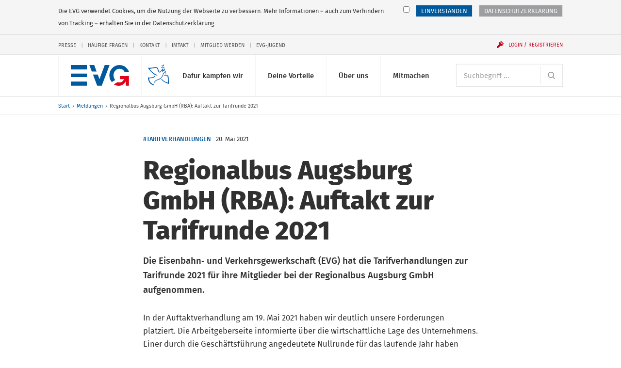

--- FILE ---
content_type: text/html; charset=UTF-8
request_url: https://www.evg-online.org/meldungen/details/news/regionalbus-augsburg-gmbh-rba-auftakt-zur-tarifrunde-2021-8802/
body_size: 11181
content:
<!DOCTYPE html> 
<html class="no-js" lang="de"> 
	<head> 
		<meta charset="utf-8"> 
		<!--
	Created by: ressourcenmangel GmbH, http://www.ressourcenmangel.de, Tel.: 030 61002450

	This website is powered by TYPO3 - inspiring people to share!
	TYPO3 is a free open source Content Management Framework initially created by Kasper Skaarhoj and licensed under GNU/GPL.
	TYPO3 is copyright 1998-2016 of Kasper Skaarhoj. Extensions are copyright of their respective owners.
	Information and contribution at https://typo3.org/
-->
		<link rel="shortcut icon" href="/templates/img/favicon.ico" type="image/x-icon"> 
		<meta property="og:title" content="Regionalbus Augsburg GmbH (RBA): Auftakt zur Tarifrunde 2021" />
		<meta property="og:type" content="article" />
		<meta property="og:url" content="https://www.evg-online.org/meldungen/details/news/regionalbus-augsburg-gmbh-rba-auftakt-zur-tarifrunde-2021-8802/" />
		<meta name="description" content="Die Eisenbahn‐ und Verkehrsgewerkschaft (EVG) hat die Tarifverhandlungen zur Tarifrunde 2021 für ihre Mitglieder bei der Regionalbus Augsburg GmbH aufgenommen." />
		<meta property="og:description" content="Die Eisenbahn‐ und Verkehrsgewerkschaft (EVG) hat die Tarifverhandlungen zur Tarifrunde 2021 für ihre Mitglieder bei der Regionalbus Augsburg GmbH aufgenommen." />
		<meta name="viewport" content="width=device-width, initial-scale=1.0"> 
		<link rel="stylesheet" type="text/css" href="/typo3conf/ext/rsmevgmembers/Resources/Public/Css/styles.css?1573642604" media="all"> 
		<title>Regionalbus Augsburg GmbH (RBA): Auftakt zur Tarifrunde 2021- EVG</title>
		<link rel="apple-touch-icon-precomposed" sizes="256x256" href="/templates/img/favicon_256x256.ico"> 
		<link rel="apple-touch-icon-precomposed" sizes="128x128" href="/templates/img/favicon_128x128.ico"> 
		<link rel="apple-touch-icon-precomposed" sizes="64x64" href="/templates/img/favicon_64x64.ico"> 
		<!--[if lt IE 10]><script src="/assets/javascripts/polyfills.js"></script><![endif]-->
		<script>window.EVG = { assetsBaseUrl: '/assets/' };</script>
		<script src="/assets/javascripts/head.js?v=1.2.1"></script>
		<link rel="stylesheet" href="/assets/stylesheets/main.css?v=1.2.1" media="all"> 
		<link rel="preload" href="/assets/fonts/fira-sans-optimized.woff2" as="font" type="font/woff2" crossorigin> 
		<!-- Google Tag Manager -->
		<script>
  // Define dataLayer and the gtag function.
  window.dataLayer = window.dataLayer || [];
  function gtag(){dataLayer.push(arguments);}

  // Default ad_storage to 'denied'.
  gtag('consent', 'default', {
    'ad_storage': 'denied'
  });
</script>
		<script>
    if(document.cookie.indexOf("evg_dsgvo_cookie_warning")!=-1) {
    (function(w,d,s,l,i){w[l]=w[l]||[];w[l].push({'gtm.start':
new Date().getTime(),event:'gtm.js'});var f=d.getElementsByTagName(s)[0],
j=d.createElement(s),dl=l!='dataLayer'?'&l='+l:'';j.async=true;j.src=
'https://www.googletagmanager.com/gtm.js?id='+i+dl;f.parentNode.insertBefore(j,f);
})(window,document,'script','dataLayer','GTM-K6WZBKR');
}</script>
		<!-- End Google Tag Manager -->
		<!-- RSS-Feed reference -->
		<link rel="alternate" type="application/rss+xml" title="RSS Feed der Eisenbahn- und Verkehrsgewergkschaft EVG" href="/rss/rss.xml" />
		<!-- End RSS-Feed reference -->
		</head>
	<body> 
		<!-- Google Tag Manager (noscript) -->
		<noscript>
			<iframe src="https://www.googletagmanager.com/ns.html?id=GTM-K6WZBKR"height="0" width="0" style="display:none;visibility:hidden"></iframe>
		</noscript>
		<!-- End Google Tag Manager (noscript) -->
		<!-- Matomo -->
		<script>
if(document.cookie.indexOf("evg_dsgvo_cookie_warning")!=-1) {
  var _paq = window._paq = window._paq || [];
  /* tracker methods like "setCustomDimension" should be called before "trackPageView" */
  _paq.push(['trackPageView']);
  _paq.push(['enableLinkTracking']);
  (function() {
    var u="//matomo.evgweb.de/";
    _paq.push(['setTrackerUrl', u+'matomo.php']);
    _paq.push(['setSiteId', '1']);
    var d=document, g=d.createElement('script'), s=d.getElementsByTagName('script')[0];
    g.async=true; g.src=u+'matomo.js'; s.parentNode.insertBefore(g,s);
  })();
}
</script>
		<!-- End Matomo Code -->
		<ul class="skip-links" aria-label="Sprungmarken"> 
			<li class="skip-links__item"><a class="skip-links__link" href="#main-navigation">Direkt zur Navigation</a></li>
			<li class="skip-links__item"><a class="skip-links__link" href="#main">Direkt zum Inhalt</a></li>
			 </ul>
		<div class="page"> 
			<header class="header" id="header-top" role="banner"> 
				<div class="header__inner"> 
					<style>
      svg.peacesvg {
        height: 1.35rem;
	top: 20px;
	left: 55px;
	position: absolute;
      }

      @media (min-width: 750px) {
        svg.peacesvg {
	  height: 1.35rem;
	  top: 20px;
	  left: 119px;
	  position: absolute;
	}
      }

      @media (min-width: 960px) {
        svg.peacesvg {
	  height: 1.8rem;
	  top: 20px;
	  left: 155px;
	  position: absolute;
	}
      }

      @media (min-width: 1100px) {
        svg.peacesvg {
	  height: 2.13165rem;
	  top: 20px;
	  left: 195px;
	  position: absolute;
	}
      }

    </style>
					<h1 class="logo"><a class="logo__link" href="/"> 
							<!-- <img class="logo__svg" src="/fileadmin/common/img/EVG_UKR_Logo_cropped.png"> -->
							<svg class="logo__svg" viewBox="0 0 116.23 41.29" aria-labelledby="logo-title" role="img"> 
								<title id="logo-title">Eisenbahn- und Verkehrsgewerkschaft (EVG)</title>
								<path d="M97.1.06a20.35 20.35 0 0 0-20.18 20.5 20.58 20.58 0 0 0 4.9 13.36l6.8-4.2a13.72 13.72 0 0 1-3.4-9.17c0-7.22 5.32-13.06 11.9-13.06a11.54 11.54 0 0 1 10.27 6.5h8.83A20.36 20.36 0 0 0 97.1.06zM77.4 0h-9.68L57.2 28.13 53.77 19h-9.55l8.26 21.84-.02.16h9.42v-.14L77.4 0M46.66 0h-9.68l4.8 13h9.6L46.67 0M0 0h32v9H0zM0 17h32v7H0zM0 33h32v8H0z"></path>
								<path class="logo__arrow" d="M98 28h8.05s-3 9.1-12.68 6l-7.57 4.37C90.37 41 102 45.6 110 32v9h6V22H98z"></path>
								 </svg></a> <a class="peacelink" href="/index.php?id=1995"> <svg class="peacesvg" id="Peace" xmlns="http://www.w3.org/2000/svg" viewBox="0 0 42 42"> <defs> 
									<style>.cls-1{fill:#005ca8;}</style>
								</defs> 
								<path class="cls-1" d="m31.95,0c-.25.03-.7.34-.99.72-.52.68-.71,2-.38,2.59.12.22.65-.03,1.11-.51.56-.59.77-1.31.61-2.07-.07-.35-.17-.67-.21-.7-.03-.03-.08-.03-.14-.03h0Zm-4.21,1.26c-.21,0-.22.25-.14.8.13.91.47,1.51,1.07,1.86.79.47,1.08.21.92-.82-.1-.63-.63-1.32-1.25-1.62-.29-.14-.48-.22-.6-.21h0ZM.4,6.66c-.45.07-.11.51.98,2.11,2.71,3.97,4.26,5.7,7.79,8.71,2.61,2.22,4.99,3.67,7.2,4.38.75.24,1.39.43,1.43.42s.38-.17.75-.37l.67-.36-1.75-.76c-3.38-1.46-7.61-4.44-10.6-7.46-1.17-1.18-3.78-4.33-3.82-4.6,0-.04,1.14-.2,2.55-.35,1.56-.17,4-.53,6.25-.92l3.69-.65.84.22c1.56.42,2.35,1.13,2.72,2.47,1.19,4.27,1.95,5.6,3.65,6.42.8.39,1.1.38,2-.04.55-.25.69-.39,1.13-1.11.28-.45.74-1.08,1.02-1.4.51-.57.54-.58,1.44-.75,1.11-.2,1.7-.12,2.95.43.49.21.92.38.97.38s.54.09,1.1.21l1.02.22-1.09.99c-1.64,1.49-2.23,2.45-3.77,6.06-1.22,2.88-1.75,3.86-2.59,4.86-.64.76-2.3,2.19-2.58,2.23-.04,0-.69.35-1.45.77s-1.48.78-1.6.79c-.57.08-3.17,1.03-3.98,1.44-1.38.71-1.48.77-2.31,1.45-1.45,1.2-2.88,3.19-3.65,5.09l-.22.55.44.19c.24.11.45.2.47.2s.08-.18.16-.39c.32-.93,1.42-2.65,2.27-3.55,1.38-1.46,2.29-2.16,3.24-2.48,2.04-.7,2.64-.89,3.24-1.04.91-.23,3.05-1.31,4.09-2.05,1.29-.93,2.38-2.01,3.16-3.16.64-.93,1.75-3.2,2.19-4.47.52-1.49,2.31-4.28,3.59-5.59l.56-.58.41.69c.23.38.39.72.36.75s.05.27.16.53c.29.64.47,2.4.34,3.27-.11.66-.1.7.11.81.15.08.26.08.34,0,.42-.46.23-3.35-.32-4.87-.19-.52-.64-1.46-.77-1.58-.09-.09.04-.23.51-.53.63-.4.64-.41.58-.87l-.06-.47-1.07-.1c-1.56-.15-1.96-.33-2.7-1.18-.67-.77-1.73-2.49-2.08-3.37-.05-.12-.14-.34-.2-.48-.19-.44-.35-2.11-.25-2.51.05-.21.19-.59.31-.85.14-.33.17-.5.07-.57-.42-.32-.92,1.29-.85,2.72.04.7.11.94.64,2.07.34.73.92,1.74,1.36,2.35l.77,1.07s-.5-.16-1.39-.45-2.54-.4-3.41.05-1.58,1.09-2.2,1.88c-.45.58-.94,1.13-1.07,1.22-.55.39-1.33-.22-2.13-1.65-.39-.7-.98-2.39-1.44-4.14-.46-1.77-1.47-2.87-2.88-3.16-.38-.08-.89-.21-1.14-.3-.42-.15-.73-.12-3.85.3-3.1.42-4.88.6-8.71.88-.75.05-1.85.05-2.45,0-.54-.05-.91-.1-1.12-.07h0Zm26.51-1.61c-.16.03-.27.08-.3.15-.09.21.3.96.66,1.29.19.17.57.38.83.46.59.18,1.09.13,1.15-.11.09-.41-.86-1.53-1.48-1.75-.23-.08-.6-.09-.86-.04h0Zm5.67-.48c-.63.06-1.41.74-1.69,1.55-.15.44-.14,1.14.03,1.27.13.1.31.05.82-.21.76-.39,1.27-1.21,1.34-2.15.02-.32,0-.38-.25-.44-.08-.02-.17-.02-.26-.01h0Zm.93,3.45c-.23.03-.8,1.19-.84,1.72s.22,1.49.48,1.73c.19.18.58-.21.84-.82.15-.36.19-.68.13-1.1-.1-.73-.43-1.55-.6-1.53h0Zm-5.49,1.15c-.3.05-.57.13-.7.24-.24.19.74,1.09,1.4,1.28.49.14,1.43,0,1.71-.25.21-.19.21-.23.03-.49-.33-.47-.8-.72-1.49-.8-.3-.04-.64-.02-.95.02h0Zm.98,4.51c-.2.01-.41.13-.55.37-.24.41-.2.69.12.94.48.36,1.25-.02,1.18-.57-.07-.48-.41-.76-.75-.74Zm-15.47,9s-.26.32-.46.66c-.31.5-.54.71-1.31,1.17-1.91,1.15-2.15,1.23-4.85,1.56-2.15.26-2.63.28-4.37.2C-.15,26.11-.01,26.08,0,26.92c.03,1.37.65,4,1.56,6.63.6,1.72,2.08,3.79,3.86,5.38,1.14,1.02,3.23,2.21,4.86,2.76.79.27,1.2.36,1.23.26.06-.16.1-1.82.05-1.85-.02-.01-.62-.23-1.33-.48-2.94-1.04-5.32-3.16-6.6-5.9-.52-1.12-.96-2.81-1.23-4.71l-.16-1.15.53-.07c.29-.04,1.14-.08,1.89-.09,1.47-.02,3.79-.31,5.11-.65,1.89-.48,2.53-.92,4.25-2.97l.81-.97-.62-.25c-.34-.14-.65-.23-.7-.2h0Zm18.59-.84s-.01,0-.01,0c-.2.34-.39,1.09-.3,1.15.59.4,2.35.61,3.65.43,1.3-.18,2.66-.18,3.19,0,.72.25.84.6,1.21,3.44.21,1.59.32,3.06.36,4.52.06,2.7.07,5.19,0,5.27-.07.1-2.59-.79-4.65-1.64-2.45-1.01-4.14-2.16-6.13-4.18-.76-.76-1.38-1.42-1.39-1.46s-.06-.14-.13-.22c-.1-.11-.21-.07-.6.24-.26.21-.47.4-.47.43.02.16.73,1.04,1.43,1.79,2.49,2.65,6.45,5,11.21,6.64,1.59.55,2.42.78,2.45.69.17-.46-.13-11.66-.36-13.28-.3-2.2-.83-3.19-1.98-3.71-.57-.26-.59-.26-2.71-.04-2.56.27-3.7.28-4.31.05-.22-.08-.42-.13-.47-.13h0Z"/> </svg> </a> </h1>
						<div class="navigation"> 
							<button class="navigation__button js-menu-panel" id="main-navigation-button" type="button" aria-controls="main-navigation" aria-expanded="false" data-show-hide-group="navigation-panel" data-target-class-toggle="navigation__panel--open" data-class-toggle="navigation__button--active"><span class="menu-icon">Menü <span class="sr-only">anzeigen</span></span></button>
							<div class="navigation__panel" id="main-navigation"> 
								<nav class="navigation__section"> 
									<h2 class="sr-only" id="main-navigation-title">Hauptnavigation</h2>
									<ul class="main-navigation" aria-labelledby="main-navigation">
										<li class="main-navigation__item">
											<button class="main-navigation__link js-show-hide" type="button" aria-controls="sub-navigation-15" aria-expanded="false" data-show-hide-group="sub-navigation" data-target-class-toggle="sub-navigation--open" data-class-toggle="main-navigation__link--active">Dafür kämpfen wir<svg class="icon icon--arrow-down main-navigation__toggle" viewBox="0 0 200 200" role="presentation"><use xlink:href="/assets/icons/icons.svg#arrow-down"></use></svg></button>
											<ul class="sub-navigation" id="sub-navigation-15"> 
												<li class="sub-navigation__item"> <a class="sub-navigation__link" href="/tarifpolitik/"> <img src="/fileadmin/_processed_/e/c/csm_Kampagnen-und-Aktionen-100_431cb0c5d0.jpg" width="120" height="80" class="sub-navigation__img" alt="" > 
														<p class="sub-navigation__title">Tarifpolitik</p>
														<p class="sub-navigation__desc">Für faire Löhne und gute Arbeitsbedingungen - alle Tarifverträge und Entgelttabellen hier</p>
														 </a> </li>
												<li class="sub-navigation__item"> <a class="sub-navigation__link" href="/politik/"> <img src="/fileadmin/_processed_/8/8/csm_800x600_720_4e698b180a.jpg" width="120" height="80" class="sub-navigation__img" alt="Icon der Weltkugel" title="Icon der Weltkugel" > 
														<p class="sub-navigation__title">Politik</p>
														<p class="sub-navigation__desc">Das macht die EVG im Bereich Verkehrspolitik und Gesellschaftspolitik</p>
														 </a> </li>
												<li class="sub-navigation__item"> <a class="sub-navigation__link" href="/mitbestimmung/"> <img src="/fileadmin/_processed_/5/d/csm_Mitbestimmung-100_bc92f3996f.jpg" width="120" height="80" class="sub-navigation__img" alt="" > 
														<p class="sub-navigation__title">Beschäftigung</p>
														<p class="sub-navigation__desc">Mitbestimmen, mitgestalten, mit uns</p>
														 </a> </li>
												<li class="sub-navigation__item"> <a class="sub-navigation__link" href="/internationales/"> <img src="/fileadmin/_processed_/f/2/csm_Fonds-soziale-Sicherung-100_7c35e7a7cf.jpg" width="120" height="80" class="sub-navigation__img" alt="" > 
														<p class="sub-navigation__title">Internationales</p>
														<p class="sub-navigation__desc">Die EVG kämpft auch international für bessere Arbeitsbedingungen</p>
														 </a> </li>
												<li class="sub-navigation__item"> <a class="sub-navigation__link" href="/sozialpolitik/"> <img src="/fileadmin/_processed_/4/e/csm_Sozialpolitik-100_2d5d5de691.jpg" width="120" height="80" class="sub-navigation__img" alt="" > 
														<p class="sub-navigation__title">Sozialpolitik</p>
														<p class="sub-navigation__desc">Das macht die EVG im Bereich Arbeit, Rente, Gesundheit und Wohnen</p>
														 </a> </li>
												<li class="sub-navigation__item"> <a class="sub-navigation__link" href="/dafuer-kaempfen-wir/evg-kaempft-fuer/"> <img src="/fileadmin/_processed_/2/f/csm_EVG-Kaempft-Fuer-100-1_2b6714484a.jpg" width="120" height="80" class="sub-navigation__img" alt="" > 
														<p class="sub-navigation__title">EVG kämpft für...</p>
														<p class="sub-navigation__desc">Frauen, Jugendliche, Senioren, Beamte und alle Berufsgruppen</p>
														 </a> </li>
											</ul>
										</li>
										<li class="main-navigation__item">
											<button class="main-navigation__link js-show-hide" type="button" aria-controls="sub-navigation-16" aria-expanded="false" data-show-hide-group="sub-navigation" data-target-class-toggle="sub-navigation--open" data-class-toggle="main-navigation__link--active">Deine Vorteile<svg class="icon icon--arrow-down main-navigation__toggle" viewBox="0 0 200 200" role="presentation"><use xlink:href="/assets/icons/icons.svg#arrow-down"></use></svg></button>
											<ul class="sub-navigation" id="sub-navigation-16"> 
												<li class="sub-navigation__item"> <a class="sub-navigation__link" href="/deine-vorteile/unsere-leistungen/"> <img src="/fileadmin/_processed_/1/2/csm_Leistungen-100_c642e70274.jpg" width="120" height="80" class="sub-navigation__img" alt="" > 
														<p class="sub-navigation__title">Unsere Leistungen</p>
														<p class="sub-navigation__desc">Profitiere als Mitglied von den vielen exklusiven Leistungen der EVG</p>
														 </a> </li>
												<li class="sub-navigation__item"> <a class="sub-navigation__link" href="/deine-vorteile/vorteile-und-serviceleistungen/"> <img src="/fileadmin/_processed_/5/2/csm_Services-100_332a57f5cb.jpg" width="120" height="80" class="sub-navigation__img" alt="" > 
														<p class="sub-navigation__title">Vorteile und Serviceleistungen</p>
														<p class="sub-navigation__desc">Nutze unsere vielfältigen Serviceleistungen</p>
														 </a> </li>
												<li class="sub-navigation__item"> <a class="sub-navigation__link" href="/deine-vorteile/httpswwweva-akademiede/"> <img src="/fileadmin/_processed_/f/b/csm_Bildungsangebote-100_075813dd15.jpg" width="120" height="80" class="sub-navigation__img" alt="" > 
														<p class="sub-navigation__title">Bildungsangebote</p>
														<p class="sub-navigation__desc">Unsere Bildungs- und Beratungsgesellschaft EVA unterstützt Dich bei Deiner Arbeit</p>
														 </a> </li>
												<li class="sub-navigation__item"> <a class="sub-navigation__link" href="/deine-vorteile/fonds-soziale-sicherung/"> <img src="/fileadmin/_processed_/1/9/csm_Fonds-soziale-Sicherung-100_83d763425e.jpg" width="120" height="80" class="sub-navigation__img" alt="" > 
														<p class="sub-navigation__title">Fonds soziale Sicherung</p>
														<p class="sub-navigation__desc">Der Fonds soziale Sicherung bietet Hilfe in allen Lebenslagen</p>
														 </a> </li>
												<li class="sub-navigation__item"> <a class="sub-navigation__link" href="/deine-vorteile/wo-mo-fonds/"> <img src="/fileadmin/_processed_/7/5/csm_21-11-12-Mitglied-werden-100_831231b9d3_3e0809b5b1.jpg" width="120" height="80" class="sub-navigation__img" alt="" > 
														<p class="sub-navigation__title">Wo-Mo-Fonds</p>
														<p class="sub-navigation__desc">Der Wo-Mo-Fonds zahlt Zuschüsse zu den Kosten von Wohnen und Mobilität</p>
														 </a> </li>
											</ul>
										</li>
										<li class="main-navigation__item">
											<button class="main-navigation__link js-show-hide" type="button" aria-controls="sub-navigation-17" aria-expanded="false" data-show-hide-group="sub-navigation" data-target-class-toggle="sub-navigation--open" data-class-toggle="main-navigation__link--active">Über uns<svg class="icon icon--arrow-down main-navigation__toggle" viewBox="0 0 200 200" role="presentation"><use xlink:href="/assets/icons/icons.svg#arrow-down"></use></svg></button>
											<ul class="sub-navigation" id="sub-navigation-17"> 
												<li class="sub-navigation__item"> <a class="sub-navigation__link" href="/ueber-uns/wir-stellen-uns-vor/"> <img src="/fileadmin/_processed_/8/c/csm_Ueber-Uns-100_3c928c82a5.jpg" width="120" height="80" class="sub-navigation__img" alt="" > 
														<p class="sub-navigation__title">Wir stellen uns vor</p>
														<p class="sub-navigation__desc">Wir leben Gemeinschaft seit über 125 Jahren</p>
														 </a> </li>
												<li class="sub-navigation__item"> <a class="sub-navigation__link" href="/ueber-uns/kontakt/"> <img src="/fileadmin/_processed_/c/b/csm_Ansprechpartner-100_e24c17fc92.jpg" width="120" height="80" class="sub-navigation__img" alt="" > 
														<p class="sub-navigation__title">Kontakt</p>
														<p class="sub-navigation__desc">Hier findest Du Deine Ansprechpersonen</p>
														 </a> </li>
												<li class="sub-navigation__item"> <a class="sub-navigation__link" href="/ueber-uns/struktur-der-evg/"> <img src="/fileadmin/_processed_/c/c/csm_Struktur-der-EVG-100_a6eb164946.jpg" width="120" height="80" class="sub-navigation__img" alt="" > 
														<p class="sub-navigation__title">Struktur der EVG</p>
														<p class="sub-navigation__desc">So ist die EVG organisiert</p>
														 </a> </li>
												<li class="sub-navigation__item"> <a class="sub-navigation__link" href="/ueber-uns/satzung-und-programm/"> <img src="/fileadmin/_processed_/7/5/csm_Unser-Programm-100_83f6c8eae0.jpg" width="120" height="80" class="sub-navigation__img" alt="" > 
														<p class="sub-navigation__title">Satzung und Programm</p>
														<p class="sub-navigation__desc">Danach handeln wir</p>
														 </a> </li>
												<li class="sub-navigation__item"> <a class="sub-navigation__link" href="/geschichte/"> <img src="/fileadmin/_processed_/e/4/csm_Geschichte-100_da5a8798d8.jpg" width="120" height="80" class="sub-navigation__img" alt="" > 
														<p class="sub-navigation__title">Geschichte</p>
														<p class="sub-navigation__desc">Erlebe die spannende Geschichte der EVG in Bildern und Videos</p>
														 </a> </li>
												<li class="sub-navigation__item"> <a class="sub-navigation__link" href="/ueber-uns/stellenangebote/"> <img src="/fileadmin/_processed_/c/6/csm_Stellenangebote-100_d75142b035.jpg" width="120" height="80" class="sub-navigation__img" alt="" > 
														<p class="sub-navigation__title">Stellenangebote</p>
														<p class="sub-navigation__desc">Freie Stellen bei der EVG</p>
														 </a> </li>
											</ul>
										</li>
										<li class="main-navigation__item">
											<button class="main-navigation__link js-show-hide" type="button" aria-controls="sub-navigation-18" aria-expanded="false" data-show-hide-group="sub-navigation" data-target-class-toggle="sub-navigation--open" data-class-toggle="main-navigation__link--active">Mitmachen<svg class="icon icon--arrow-down main-navigation__toggle" viewBox="0 0 200 200" role="presentation"><use xlink:href="/assets/icons/icons.svg#arrow-down"></use></svg></button>
											<ul class="sub-navigation" id="sub-navigation-18"> 
												<li class="sub-navigation__item"> <a class="sub-navigation__link" href="/mitmachen/evg-landesverbaende/"> <img src="/fileadmin/_processed_/f/4/csm_Meine-Region-100_94db50a071.jpg" width="120" height="80" class="sub-navigation__img" alt="" > 
														<p class="sub-navigation__title">EVG-Landesverbände</p>
														<p class="sub-navigation__desc">Aktuelles, Veranstaltungen und Ansprechpartner</p>
														 </a> </li>
												<li class="sub-navigation__item"> <a class="sub-navigation__link" href="/mitgliedwerden/"> <img src="/fileadmin/_processed_/9/5/csm_Mitglied-werden-100_a388d51f54.jpg" width="120" height="80" class="sub-navigation__img" alt="" > 
														<p class="sub-navigation__title">Mitglied werden</p>
														<p class="sub-navigation__desc">Die Gemeinschaft noch stärker machen</p>
														 </a> </li>
												<li class="sub-navigation__item"> <a class="sub-navigation__link" href="/mitmachen/evg-im-social-web/"> <img src="/fileadmin/_processed_/0/8/csm_EVG-Social-Web-100_52196a96bb.jpg" width="120" height="80" class="sub-navigation__img" alt="" > 
														<p class="sub-navigation__title">EVG im Social Web</p>
														<p class="sub-navigation__desc">Wir auf Facebook, Instagram, Twitter und Youtube</p>
														 </a> </li>
												<li class="sub-navigation__item"> <a class="sub-navigation__link" href="/mitmachen/infos-zur-mitgliedschaft/"> <img src="/fileadmin/_processed_/7/d/csm_Mitglied-werden-100_3003d0b1c0.jpg" width="120" height="80" class="sub-navigation__img" alt="" > 
														<p class="sub-navigation__title">Infos zur Mitgliedschaft</p>
														<p class="sub-navigation__desc">Informationen zur Mitgliedschaft anfordern</p>
														 </a> </li>
												<li class="sub-navigation__item"> <a class="sub-navigation__link" href="/mitmachen/fachgruppen/"> <img src="/fileadmin/_processed_/7/5/csm_Unser-Programm-100_83f6c8eae0.jpg" width="120" height="80" class="sub-navigation__img" alt="" > 
														<p class="sub-navigation__title">Fachgruppen</p>
														<p class="sub-navigation__desc">Werde Teil einer Fachgruppe</p>
														 </a> </li>
											</ul>
										</li>
									</ul>
									 </nav>
								<nav class="navigation__section navigation__section--first"> 
									<form class="search" action="/suche/"> 
										<h2 class="sr-only" id="search"> Suche </h2>
										 <label class="sr-only" for="search-input"> Suchbegriff </label> <input class="form-control form-control--inline-button" id="search-input" placeholder="Suchbegriff ..." type="search" name="tx_rsmevgsearch_search[search][q]"> 
										<button class="form-control__button" type="submit"> <svg class="icon icon--search" viewBox="0 0 200 200" role="img" aria-labelledby="title-cd2b"> 
												<title id="title-cd2b"> Website durchsuchen </title>
												 <use xlink:href="/assets/icons/icons.svg#search"></use> </svg> </button>
										 </form>
									 </nav>
								<nav class="navigation__section"> 
									<div class="service-navigation"> 
										<h2 class="sr-only" id="service-navigation">Service-Navigation</h2>
										<ul class="service-navigation__items" aria-labelledby="service-navigation"> 
											<li class="service-navigation__item"><a href="/presse/">Presse</a></li>
											<li class="service-navigation__item"><a href="/service-navigation/haeufige-fragen/">Häufige Fragen</a></li>
											<li class="service-navigation__item"><a href="/kontakt/">Kontakt</a></li>
											<li class="service-navigation__item"><a href="/imtakt/">Imtakt</a></li>
											<li class="service-navigation__item"><a href="/mitgliedwerden/">Mitglied werden</a></li>
											<li class="service-navigation__item"><a href="/jugend/">EVG-Jugend</a></li>
											 </ul>
										 </div>
									 </nav>
								 </div>
							<button class="navigation__user js-show-hide js-user" id="login-button" type="button" aria-controls="user-panel" aria-expanded="false" data-show-hide-group="navigation-panel" data-target-class-toggle="navigation__login-panel--open" data-class-toggle="navigation__user--active" data-class-logged-in="navigation__user--loggedin"> <svg class="icon icon--user" viewBox="0 0 200 200" role="presentation"> <use xlink:href="/assets/icons/icons.svg#user"></use> </svg> <svg class="icon icon--login icon--pre" viewBox="0 0 200 200" role="presentation"> <use xlink:href="/assets/icons/icons.svg#login"></use> </svg> <span class="navigation__user-inner" data-fill="name">Login / Registrieren</span> </button>
							<div class="navigation__login-panel js-user" id="user-panel" data-class-logged-in="navigation__login-panel--loggedin"> 
								<section class="login" id="login-header-form"> 
									<h2 class="login__title"> Login Mitgliederbereich </h2>
									<form class="login__form" action="/mitmachen/login/" method="post"> <input type="hidden" name="logintype" value="login"> <input type="hidden" name="pid" value="74"> 
										<div class="form-group"> <label class="sr-only" for="login-username"> Benutzername </label> <input class="form-control" id="login-username" type="text" autocomplete="username email" name="user" placeholder="Benutzername" required> </div>
										<div class="form-group"> <label class="sr-only" for="login-password"> Passwort </label> <input class="form-control" id="login-password" type="password" autocomplete="current-password" name="pass" placeholder="Passwort" data-rsa-encryption="" required> </div>
										<div class="form-group form-group--submit"> 
											<button class="btn btn--block" type="submit"> Einloggen » </button>
											 <a class="login__link" href="/mitmachen/login/?tx_felogin_pi1%5Bforgot%5D=1&amp;cHash=f404b5ca2cd0604361b4503f598d9b7f"> Passwort vergessen? </a> <a class="login__link" href="/mitgliederbereich/nutzername-vergessen/"> Benutzernamen vergessen? </a> <a class="login__link" href="/service-navigation/haeufige-fragen/"> Fragen / Hilfe zur Anmeldung </a> </div>
										 </form>
									<h2 class="login__title"> Du hast noch keinen Login? </h2>
									 <a class="login__link" href="/mitmachen/anmeldung-mitgliederbereich/"> Jetzt registrieren </a> </section>
								 </div>
							 </div>
						 </div>
					 </header>
				<nav class="breadcrumb"> 
					<h2 class="sr-only" id="breadcrumb-title">Sie befinden sich hier:</h2>
					<ol class="breadcrumb__path"> 
						<li class="breadcrumb__item"><a href="/" title="evg-online.org">Start</a></li>
						<li class="breadcrumb__item"><a href="/meldungen/" title="Meldungen">Meldungen</a></li>
						<li class="breadcrumb__item"><span>Regionalbus Augsburg GmbH (RBA): Auftakt zur Tarifrunde 2021</span></li>
						 </ol>
					 </nav>
				<!--TYPO3SEARCH_begin-->
				<article id="main"> 
					<header class="article-header"> 
						<div class="article-header__inner"> 
							<h2 class="article-header__head">Regionalbus Augsburg GmbH (RBA): Auftakt zur Tarifrunde 2021</h2>
							<div class="article-header__meta"> 
								<ul class="article-header__tags"> 
									<li class="article-header__tag"><a href="/meldungen/?tx_rsmevgsearch_search%5Bsearch%5D%5Btags%5D=Tarifverhandlungen&tx_rsmevgsearch_search%5Bsearch%5D%5BdocType%5D=news&tx_rsmevgsearch_search%5Bsearch%5D%5BsortBy%5D=date&tx_rsmevgsearch_search%5Bsearch%5D%5Border%5D=desc&tx_rsmevgsearch_search%5Bcontroller%5D=Search" >#Tarifverhandlungen</a></li>
									 </ul>
								 <time class="article-header__date" datetime="2021-05-20"> 20. Mai 2021 </time> </div>
							<!-- teaser -->
							<div class="article-header__intro"> 
								<p>Die Eisenbahn‐ und Verkehrsgewerkschaft (EVG) hat die Tarifverhandlungen zur Tarifrunde 2021 für ihre Mitglieder bei der Regionalbus Augsburg GmbH aufgenommen.</p>
								 </div>
							 </div>
						 </header>
					<div class="article"> 
						<div class="article__inner">
							<div class="formatted-text"> 
								<p>In der Auftaktverhandlung am 19. Mai 2021 haben wir deutlich unsere Forderungen platziert. Die Arbeitgeberseite informierte über die wirtschaftliche Lage des Unternehmens. Einer durch die Geschäftsführung angedeutete Nullrunde für das laufende Jahr haben</p>
								<p>wir eine deutliche Absage erteilt – gute Arbeit muss angemessen entlohnt werden.</p>
								<p>Die EVG‐Forderungen:</p>
								<ul>
									<li>Die Verbesserung der Einkommen um 6,5 Prozent, mindestens jedoch um 100 Euro</li>
									<li>Die Einführung einer arbeitgeberfinanzierten betrieblichen Altersvorsorge</li>
									<li>Abschluss eines Zeitguthabenkonten‐TV mit selbstbestimmter, flexibler<br />Zeitentnahmemöglichkeit während des gesamten Berufslebens</li>
									<li>Einführung einer Wissensvermittlerprämie zur Honorierung von Ausbildungs‐ und Anleitungstätigkeiten</li>
								</ul>
								<p>Zum Forderungspaket, welches die EVG verhandelt, gehören auch die Modernisierung<br />der Azubi‐Regelungen, eine zusätzliche Lohnstufe sowie diverse Weiterentwicklungen im Haustarifvertrag.</p>
								<p>Die Verhandlungen werden am 23. Juni fortgesetzt. Wir erwarten dann ein verhandelbares Angebot.</p>
								 </div>
						</div>
						 </div>
					<div class="article"> 
						<div class="article__inner"> 
							<aside class="article__teaser article__teaser--100"> 
								<div class="teaser"> 
									<h2 class="headline headline--simple">Downloads</h2>
									<div class="icon-list"> 
										<dl class="icon-list__items"> 
											<dt class="icon-list__icon"> <svg class="icon icon--download" viewBox="0 0 200 200" role="presentation"> <use xlink:href="/assets/icons/icons.svg#download"></use> </svg> </dt>
											<dd class="icon-list__contents"> <a class="icon-list__link" href="/fileadmin/Tarif/2021/2021-05-20_Info_Tarifpolitik_-_RBA_-_Auftakt_der_Verhandlungen.pdf" title="Datei: 2021-05-20_Info_Tarifpolitik_-_RBA_-_Auftakt_der_Verhandlungen.pdf, Typ: pdf, Grösse: 187.74 KB, Wird in neuem Fenster/Tab geöffnet." target="_blank"> Aushang <br><small>(PDF, 187.74 KB, Wird in neuem Fenster/Tab geöffnet.)</small> </a> </dd>
											 </dl>
										 </div>
									 </div>
								 </aside>
							 </div>
						 </div>
					<footer class="article-footer"> 
						<div class="article-footer__inner"> 
							<h4 class="sr-only" id="article-tools">Artikel-Tools</h4>
							<ul class="article-footer__tools" aria-labelledby="article-tools"> 
								<li class="article-footer__tool article-footer__tool--social-title" id="article-share"><span class="article-footer__tool-item">Artikel teilen</span></li>
								<li class="article-footer__tool article-footer__tool--social" aria-labelledby="article-share"><a class="article-footer__tool-item js-share" href="https://facebook.com/sharer/sharer.php?u=https%3A%2F%2Fwww.evg-online.org%2Fmeldungen%2Fdetails%2Fnews%2Fregionalbus-augsburg-gmbh-rba-auftakt-zur-tarifrunde-2021-8802%2F"> <svg class="icon icon--facebook icon--bigger" viewBox="0 0 200 200" role="img" aria-labelledby="title-b683"> 
											<title id="title-b683">Facebook</title>
											 <use xlink:href="/assets/icons/icons.svg#facebook"></use> </svg></a></li>
								<li class="article-footer__tool article-footer__tool--social" aria-labelledby="article-share"><a class="article-footer__tool-item js-share" href="https://twitter.com/intent/tweet/?text=&amp;url=https%3A%2F%2Fwww.evg-online.org%2Fmeldungen%2Fdetails%2Fnews%2Fregionalbus-augsburg-gmbh-rba-auftakt-zur-tarifrunde-2021-8802%2F"> <svg class="icon icon--twitter icon--bigger" viewBox="0 0 200 200" role="img" aria-labelledby="title-cd25"> 
											<title id="title-cd25">Twitter</title>
											 <use xlink:href="/assets/icons/icons.svg#twitter"></use> </svg></a></li>
								<li class="article-footer__tool article-footer__tool--social" aria-labelledby="article-share"><a class="article-footer__tool-item" href="mailto:?subject=&body=%0Ahttps%3A%2F%2Fwww.evg-online.org%2Fmeldungen%2Fdetails%2Fnews%2Fregionalbus-augsburg-gmbh-rba-auftakt-zur-tarifrunde-2021-8802%2F"> <svg class="icon icon--mail icon--bigger" viewBox="0 0 200 200" role="img" aria-labelledby="title-f5fd"> 
											<title id="title-f5fd">E-Mail senden</title>
											 <use xlink:href="/assets/icons/icons.svg#mail"></use> </svg></a></li>
								<li class="article-footer__tool article-footer__tool--action"> 
									<button class="bttn-inline js-print article-footer__tool-item" type="button">Drucken <svg class="icon icon--print icon--post" viewBox="0 0 200 200" role="presentation"> <use xlink:href="/assets/icons/icons.svg#print"></use> </svg> </button>
									 </li>
								<li class="article-footer__tool article-footer__tool--action"><a class="article-footer__tool-item" href="/datensatzsammlung/pdf-generator/?tx_rsmphantomjs_pi1%5Burls%5D%5B0%5D=https%3A%2F%2Fwww.evg-online.org%2Fmeldungen%2Fdetails%2Fnews%2Fregionalbus-augsburg-gmbh-rba-auftakt-zur-tarifrunde-2021-8802%2F" download="download">Download <svg class="icon icon--download icon--post" viewBox="0 0 200 200" role="presentation"> <use xlink:href="/assets/icons/icons.svg#download"></use> </svg></a></li>
								 </ul>
							<h4 class="article-footer__tags-headline" id="tags-headline">Mehr zum Thema</h4>
							<ul class="article-footer__tags" aria-labelledby="tags-headline"> 
								<li class="article-footer__tag"><a href="/meldungen/?tx_rsmevgsearch_search%5Bsearch%5D%5Btags%5D=Tarifverhandlungen&tx_rsmevgsearch_search%5Bsearch%5D%5BdocType%5D=news&tx_rsmevgsearch_search%5Bsearch%5D%5BsortBy%5D=date&tx_rsmevgsearch_search%5Bsearch%5D%5Border%5D=desc&tx_rsmevgsearch_search%5Bcontroller%5D=Search" >#Tarifverhandlungen</a></li>
								 </ul>
							 </div>
						 </footer>
					 </article>
				<!--TYPO3SEARCH_end-->
				<footer class="footer" role="contentinfo"> 
					<div class="footer__inner"> 
						<div class="footer__row"> 
							<nav class="footer__sitemap"> 
								<h2 class="sr-only" id="footer-sitemap">Sitemap</h2>
								<ul class="footer__sitemap-items" aria-labelledby="footer-sitemap">
									<li class="footer__sitemap-column"><span class="footer__sitemap-column-title">Dafür kämpfen wir</span>
										<ul class="footer__sitemap-column-list">
											<li class="footer__sitemap-column-item"><a href="/politik/">Politik</a></li>
											<li class="footer__sitemap-column-item"><a href="/mitbestimmung/">Beschäftigungsbedingungen</a></li>
											<li class="footer__sitemap-column-item"><a href="/tarifpolitik/">Tarifpolitik</a></li>
											<li class="footer__sitemap-column-item"><a href="/internationales/">Internationales</a></li>
											<li class="footer__sitemap-column-item"><a href="/sozialpolitik/">Sozialpolitik</a></li>
											<li class="footer__sitemap-column-item"><a href="/dafuer-kaempfen-wir/evg-kaempft-fuer/">EVG kämpft für...</a></li>
										</ul>
									</li>
									<li class="footer__sitemap-column"><span class="footer__sitemap-column-title">Deine Vorteile</span>
										<ul class="footer__sitemap-column-list">
											<li class="footer__sitemap-column-item"><a href="/deine-vorteile/vorteile-und-serviceleistungen/">Vorteile und Serviceleistungen</a></li>
											<li class="footer__sitemap-column-item"><a href="/deine-vorteile/unsere-leistungen/">Leistungen der EVG</a></li>
											<li class="footer__sitemap-column-item"><a href="/deine-vorteile/httpswwweva-akademiede/">Bildungsangebote</a></li>
											<li class="footer__sitemap-column-item"><a href="/deine-vorteile/fonds-soziale-sicherung/">Fonds soziale Sicherung</a></li>
											<li class="footer__sitemap-column-item"><a href="/deine-vorteile/wo-mo-fonds/">Wo-Mo-Fonds</a></li>
										</ul>
									</li>
									<li class="footer__sitemap-column"><span class="footer__sitemap-column-title">Über uns</span>
										<ul class="footer__sitemap-column-list">
											<li class="footer__sitemap-column-item"><a href="/ueber-uns/wir-stellen-uns-vor/">Wir stellen uns vor</a></li>
											<li class="footer__sitemap-column-item"><a href="/kontakt/">Deine Ansprechpartner</a></li>
											<li class="footer__sitemap-column-item"><a href="/ueber-uns/struktur-der-evg/">Struktur der EVG</a></li>
											<li class="footer__sitemap-column-item"><a href="/ueber-uns/satzung-und-programm/">Programm und Satzung</a></li>
											<li class="footer__sitemap-column-item"><a href="/geschichte/">Geschichte</a></li>
											<li class="footer__sitemap-column-item"><a href="/ueber-uns/stellenangebote/">Stellenangebote</a></li>
										</ul>
									</li>
									<li class="footer__sitemap-column"><span class="footer__sitemap-column-title">Mitmachen</span>
										<ul class="footer__sitemap-column-list">
											<li class="footer__sitemap-column-item"><a href="/mitmachen/evg-landesverbaende/">EVG Landesverbände</a></li>
											<li class="footer__sitemap-column-item"><a href="/mitmachen/kampagnen-und-aktionen/">Kampagnen und Aktionen</a></li>
											<li class="footer__sitemap-column-item"><a href="/mitgliedwerden/">Mitglied werden</a></li>
											<li class="footer__sitemap-column-item"><a href="/mitmachen/evg-im-social-web/">EVG im Social Web</a></li>
										</ul>
									</li>
								</ul>
								 </nav>
							<div class="footer__socialmedia"> 
								<div id="c39" class="footer__socialmedia-inner" style="background-image: none"> 
									<h2 class="footer__socialmedia-title" id="footer-socialmedia">Folge uns <span class="sr-only">im Social Web</span></h2>
									<dl class="footer__socialmedia-items js-social-media-counts" aria-labelledby="footer-socialmedia" data-count-source="/meldungen/details/?eID=tx_rsmbasicce_followerjson&ceUid=39&key=87f3ea44c5c3dd27319601d484cb0f902b5b3b0e"> 
										<dt class="footer__socialmedia-icon"> <svg class="icon icon--facebook" viewBox="0 0 200 200" role="img" aria-labelledby="title-2913"> 
												<title id="title-2913">Facebook</title>
												 <use xlink:href="/assets/icons/icons.svg#facebook"></use> </svg> </dt>
										<dd class="footer__socialmedia-count"> <a class="footer__socialmedia-link" href="https://www.facebook.com/DeineEVG" target="_blank" rel="noreferrer noopener" data-count-replace="&lt;b&gt;%d&lt;/b&gt; Gefällt mir" data-count-key="facebook.fan_count">Facebook</a></dd>
										<dt class="footer__socialmedia-icon"> <svg class="icon icon--insta" viewBox="10 10 48 48" role="img" aria-labelledby="title-insta"> 
												<title id="title-insta">Instagram</title>
												 <use xlink:href="/fileadmin/common/img/instagram.svg#insta"></use> </svg> </dt>
										<dd class="footer__socialmedia-count"> <a class="footer__socialmedia-link" href="https://www.instagram.com/deineevg/" target="_blank" rel="noreferrer noopener" >Instagram</a> </dd>
										<dt class="footer__socialmedia-icon"> <svg class="icon icon--twitter" viewBox="0 0 200 200" role="img" aria-labelledby="title-cfb9"> 
												<title id="title-cfb9">X (Twitter)</title>
												 <use xlink:href="/assets/icons/icons.svg#twitter"></use> </svg> </dt>
										<dd class="footer__socialmedia-count"> <a class="footer__socialmedia-link" href="https://twitter.com/deineevg" target="_blank" rel="noreferrer noopener" data-count-replace="&lt;b&gt;%d&lt;/b&gt; Tweets" data-count-key="twitter.statuses_count">X (Twitter)</a></dd>
										<dt class="footer__socialmedia-icon"> <svg class="icon icon--youtube" viewBox="0 0 200 200" role="img" aria-labelledby="title-11ce"> 
												<title id="title-11ce">YouTube</title>
												 <use xlink:href="/assets/icons/icons.svg#youtube"></use> </svg> </dt>
										<dd class="footer__socialmedia-count"> <a class="footer__socialmedia-link" href="https://www.youtube.com/user/EVGvideos" target="_blank" rel="noreferrer noopener" data-count-replace="&lt;b&gt;%d&lt;/b&gt; Videoaufrufe" data-count-key="youtube.view_count">Youtube</a></dd>
										 </dl>
									 </div>
								<style>
		  @media (max-width: 750px) {
		    .footer__socialmedia-items {
		      columns: 4;
		      line-height: 1.6;
		    }

		    .footer__socialmedia-items dt,
		    .footer__socialmedia-items dl,
		    .footer__socialmedia-items dd {
		      vertical-align: top;
		    }
		  }
		</style>
								</div>
							 </div>
						<ul class="footer__byline"> 
							<li class="footer__byline-item"><a href="/impressum/">Impressum</a></li>
							<li class="footer__byline-item"><a href="/datenschutz/">Datenschutz</a></li>
							<li class="footer__byline-item"><a href="/kontakt/">Kontakt</a></li>
							<li class="footer__byline-item"><a href="/netiquette/">EVG Netiquette</a></li>
							<li class="footer__byline-item footer__byline-item--right"><a href="#top">zum Seitenanfang <svg class="icon icon--fat-arrow-up icon--post" viewBox="0 0 200 200" role="presentation"> <use xlink:href="/assets/icons/icons.svg#fat-arrow-up"></use> </svg></a></li>
							 </ul>
						 </div>
					 </footer>
				 </div>
			 <template id="cookie-warning-tmpl"> 
				<nav class="cookie-warning"> 
					<div class="cookie-warning__inner"> 
						<p class="cookie-warning__message"> Die EVG verwendet Cookies, um die Nutzung der Webseite zu verbessern. Mehr Informationen &ndash; auch zum Verhindern von Tracking &ndash; erhalten Sie in der <a href="/datenschutz">Datenschutzerkl&auml;rung</a>.</p>
						<div class="cookie-warning__buttons"> <input type="checkbox" id="dsgvo_checkbox"> 
							<button class="btn btn--small" type="button">Einverstanden</button>
							 <a class="btn btn--gray btn--small" href="/datenschutz/">Datenschutzerkl&auml;rung</a> </div>
						 </div>
					 </nav>
				 </template> <template class="js-user" data-replace="login-header-form"> 
				<section class="login" id="loggedin-header"> 
					<h2 class="login__title"> Hallo <span data-fill="name"></span>! </h2>
					<ul class="login__actions"> 
						<li class="login__action"> <a href="/mitmachen/mitgliederbereich/"> Mein Profil aufrufen </a> </li>
						<li class="login__action"> 
							<form action="/mitmachen/login/" method="post"> <input type="hidden" name="logintype" value="logout"/> 
								<button class="bttn-inline" type="submit"> Abmelden </button>
								 </form>
							 </li>
						 </ul>
					 </section>
				 </template> 
			<script src="/assets/javascripts/app.js?v=1.2.1" type="text/javascript"></script>
			<script>


  var ca = document.cookie.split(';');
  for (var i=0; i<ca.length; i++) {
    single = ca[i].split('=');
    if (single[0].trim()=='evg_dsgvo_cookie_warning' && single[1]=='true') {
      (function(i,s,o,g,r,a,m){i['GoogleAnalyticsObject']=r;i[r]=i[r]||function(){
      (i[r].q=i[r].q||[]).push(arguments)},i[r].l=1*new Date();a=s.createElement(o),
      m=s.getElementsByTagName(o)[0];a.async=1;a.src=g;m.parentNode.insertBefore(a,m)
      })(window,document,'script','https://www.google-analytics.com/analytics.js','ga');

      ga('create', 'UA-79744037-1', 'auto');
      ga('set', 'anonymizeIp', true);
      ga('send', 'pageview');
    }
  }
</script>
			</body>
		 </html>